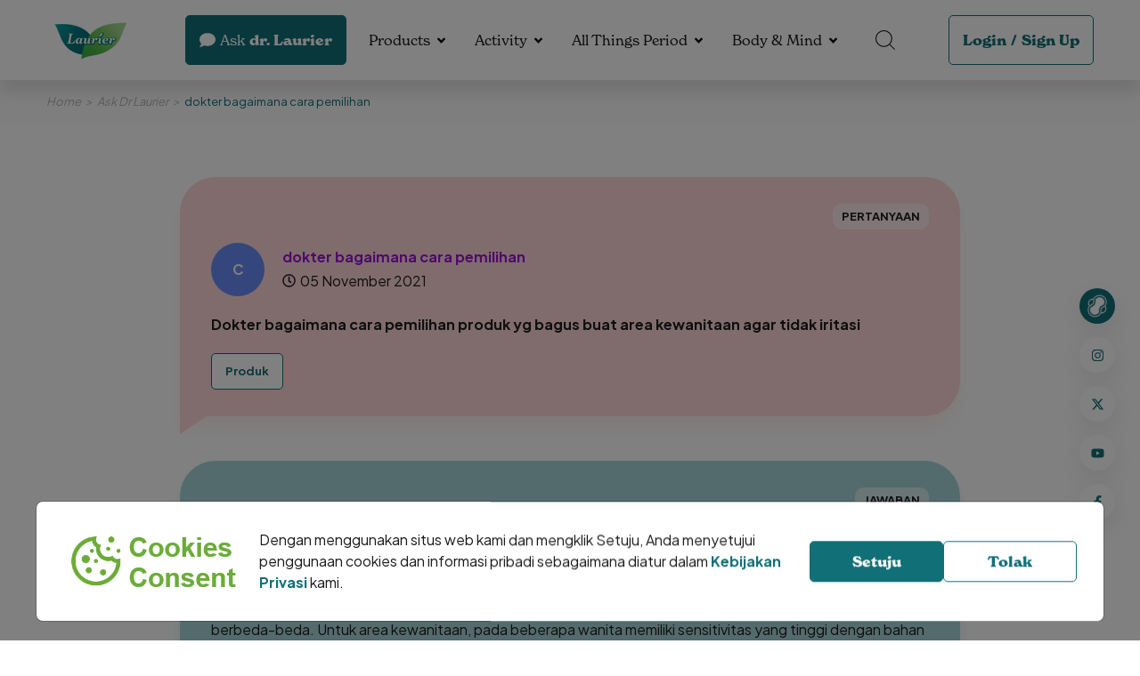

--- FILE ---
content_type: text/html; charset=UTF-8
request_url: https://menstruasi.com/ask-drlaurier/dokter-bagaimana-cara-pemilihan/
body_size: 11157
content:
<!DOCTYPE HTML>
<html>
    <head>

            

<!-- Google Tag Manager -->
<script type="8643468f862256d0decc4983-text/javascript">(function(w,d,s,l,i){w[l]=w[l]||[];w[l].push({'gtm.start':
new Date().getTime(),event:'gtm.js'});var f=d.getElementsByTagName(s)[0],
j=d.createElement(s),dl=l!='dataLayer'?'&l='+l:'';j.async=true;j.src=
'https://www.googletagmanager.com/gtm.js?id='+i+dl;f.parentNode.insertBefore(j,f);
})(window,document,'script','dataLayer','GTM-PZS4432');</script>
<!-- End Google Tag Manager -->

        
                    <title>Menstruasi.com by Laurier</title>

<meta http-equiv="X-UA-Compatible" content="IE=edge">
<meta name="viewport" content="width=device-width, initial-scale=1">
<meta name="description" content="Menstruasi.com by Laurier">
<meta name="keywords" content="Menstruasi.com by Laurier">
<link rel="icon" sizes="48x48" href="https://menstruasi.com/bundle/default/assets/images/Logo_Laurier_PNG-1_1.png">
<meta name="theme-color" content="#F2634A">

<link rel="canonical" href="https://menstruasi.com/ask-drlaurier/dokter-bagaimana-cara-pemilihan" />


<!-- OPEN GRAPH -->
<meta property="og:url" content="https://menstruasi.com/ask-drlaurier/dokter-bagaimana-cara-pemilihan">
<meta property="og:title" content="Menstruasi.com by Laurier">
<meta property="og:description" content="Menstruasi.com by Laurier">
<meta property="og:site_name" content="Menstruasi.com">



    
                
                    
            

<link rel="stylesheet" href="https://use.typekit.net/fvj5tci.css">
<link rel="preconnect" href="https://fonts.googleapis.com">
<link rel="preconnect" href="https://fonts.gstatic.com" crossorigin>
<link href="https://fonts.googleapis.com/css2?family=Bebas+Neue&family=Plus+Jakarta+Sans:wght@400;700&display=swap" rel="stylesheet"> 


<link href="https://fonts.googleapis.com/css2?family=Bebas+Neue&display=swap" rel="stylesheet">




<link rel="stylesheet" href="https://menstruasi.com/bundle/default/assets/css/vendor.min.css?cache=2510" />


<link rel="stylesheet" href="https://menstruasi.com/public/bootstrap/bootstrap.css?cache=2510">
<link rel="stylesheet" href="https://menstruasi.com/bundle/default/assets/css/tailwind.css?cache=2510" />
<link rel="stylesheet" href="https://menstruasi.com/bundle/default/assets/css/app.css?cache=2510" />

<link rel="stylesheet" href="https://menstruasi.com/bundle/default/assets/css/app_fix.css?cache=2510" />
            
    <style type="text/css">
    .circlex {
        background: #007bff;
        border-radius: 200px;
        color: white;
        height: 50px;
        font-weight: bold;
        width: 50px;
        display: table;
        margin: 5px auto;
    }

    .circlex p {
        vertical-align: middle;
        display: table-cell;
        text-align: center;
    }

    .item.item-ask .box-ask.answer .profile p>span{
        font-size: inherit !important;
        font-family: inherit !important;
    }
    </style>
    
            
               
        
        
    </head>
    <body class="page-2868 -dokter-bagaimana-cara-pemilihan page-template-ask-drlaurier">

                    
        
        <!-- Google Tag Manager (noscript) -->
<!-- Google Tag Manager (noscript) -->
<noscript><iframe src="https://www.googletagmanager.com/ns.html?id=GTM-PZS4432"
height="0" width="0" style="display:none;visibility:hidden"></iframe></noscript>
<!-- End Google Tag Manager (noscript) -->

        <!-- End Google Tag Manager (noscript) -->

            
         
        
        <div id="app">

            

<div class="la-menu la-fixed la-top-0 la-left-0 la-right-0 la-h-18">
    <div class="container la-flex la-items-center la-h-full">
        <div class="la-menu__burger" data-hamburger>
            <div class="la-cursor-pointer">
                <span></span>
                <span></span>
                <span></span>
            </div>
        </div>
        <a href="https://menstruasi.com/" class="la-menu__brand la-inline-block">
            <img src="https://menstruasi.com/bundle/default/assets/images/Logo_Laurier_PNG-1_1.png" alt='Laurier V Care Expert'>
        </a>
        <div class="la-flex la-items-center la-ml-auto">
            <div class="md:la-mr-3">
                <a href="https://menstruasi.com/ask-drlaurier/" class="button button-green">
                    <div class="icon la-mr-1">
                        <svg xmlns="http://www.w3.org/2000/svg" viewBox="0 0 512 512"><!-- Font Awesome Pro 5.15.4 by @fontawesome - https://fontawesome.com License - https://fontawesome.com/license (Commercial License) --><path d="M256 32C114.6 32 0 125.1 0 240c0 49.6 21.4 95 57 130.7C44.5 421.1 2.7 466 2.2 466.5c-2.2 2.3-2.8 5.7-1.5 8.7S4.8 480 8 480c66.3 0 116-31.8 140.6-51.4 32.7 12.3 69 19.4 107.4 19.4 141.4 0 256-93.1 256-208S397.4 32 256 32z"/></svg>
                    </div>
                    <div class="la-inline-block la-mr-1 la-font-normal">Ask</div> dr. Laurier
                </a>
            </div>
            <div class="la-menu__list la-flex la-items-center la-mx-2">

                                            
                
                
                
    <div class="dropdown">
        

        
                                                
            <a href="javascript:void(0)" class="dropdown-link" data-toggle="dropdown" aria-expanded="false">Products</a>

            <div class="dropdown-menu">
                <div class="container la-max-w-[920px]">
                    <div class="row">
                                                <div class="image">
                            <img 
                                src="https://menstruasi.com/cdn-cgi/image/width=220,height=225,quality=95/https://menstruasi.com/media/image/originals/post/2022/06/30/mask_group_14.png" 
                                alt='Products'>
                        </div>
                                                <div class="list">
                            <div class="row row-cols-1">
                                                            
        
    
        <div>
            <a href="/products">Catalogue</a>
                    </div>

    
                                                        </div>
                        </div>
                    </div>
                </div>
            </div>

            </div>

                                            
                
                
                
    <div class="dropdown">
        

        
                                                
            <a href="javascript:void(0)" class="dropdown-link" data-toggle="dropdown" aria-expanded="false">Activity</a>

            <div class="dropdown-menu">
                <div class="container la-max-w-[920px]">
                    <div class="row">
                                                <div class="image">
                            <img 
                                src="https://menstruasi.com/cdn-cgi/image/width=220,height=225,quality=95/https://menstruasi.com/media/image/originals/post/2023/03/10/activity-v2-1.png" 
                                alt='Activity'>
                        </div>
                                                <div class="list">
                            <div class="row row-cols-1">
                                                            
        
    
        <div>
            <a href="/activity">All Activity</a>
                    </div>

    
                                                            
        
    
        <div>
            <a href="/laurier-relax-night-activation">Relax Pass</a>
                    </div>

    
                                                            
        
    
        <div>
            <a href="/laurier-relax-night-surat-izin-menstruasi-challenge">Find Surat Izin Menstruasi Challenge</a>
                    </div>

    
                                                            
        
    
        <div>
            <a href="/activity/waktunyarelax-period-core-photo-challenge-laurier-x-yogya">#WaktunyaRelax Period Core Photo Challenge Laurier x Yogya</a>
                    </div>

    
                                                            
        
    
        <div>
            <a href="/activity/matcha-bowl-painting-workshop">Matcha Bowl Painting Workshop</a>
                    </div>

    
                                                        </div>
                        </div>
                    </div>
                </div>
            </div>

            </div>

                                            
                
                
                
    <div class="dropdown">
        

        
                                                
            <a href="javascript:void(0)" class="dropdown-link" data-toggle="dropdown" aria-expanded="false">All Things Period</a>

            <div class="dropdown-menu">
                <div class="container la-max-w-[920px]">
                    <div class="row">
                                                <div class="image">
                            <img 
                                src="https://menstruasi.com/cdn-cgi/image/width=220,height=225,quality=95/https://menstruasi.com/media/image/originals/post/2022/06/30/menu_period.png" 
                                alt='All Things Period'>
                        </div>
                                                <div class="list">
                            <div class="row row-cols-1">
                                                            
        
    
        <div>
            <a href="/period-facts">Period Facts</a>
                    </div>

    
                                                            
        
    
        <div>
            <a href="/first-timer">First Timer</a>
                    </div>

    
                                                            
        
    
        <div>
            <a href="/adulthood">Adulthood</a>
                    </div>

    
                                                            
        
    
        <div>
            <a href="/motherhood">Motherhood</a>
                    </div>

    
                                                        </div>
                        </div>
                    </div>
                </div>
            </div>

            </div>

                                            
                
                
                
    <div class="dropdown">
        

        
                                                
            <a href="javascript:void(0)" class="dropdown-link" data-toggle="dropdown" aria-expanded="false">Body &amp; Mind</a>

            <div class="dropdown-menu">
                <div class="container la-max-w-[920px]">
                    <div class="row">
                                                <div class="image">
                            <img 
                                src="https://menstruasi.com/cdn-cgi/image/width=220,height=225,quality=95/https://menstruasi.com/media/image/originals/post/2022/06/30/menu_period.png" 
                                alt='Body &amp; Mind'>
                        </div>
                                                <div class="list">
                            <div class="row row-cols-1">
                                                            
        
    
        <div>
            <a href="/healthy-body">Healthy Body</a>
                    </div>

    
                                                            
        
    
        <div>
            <a href="/healthy-mind">Healthy Mind</a>
                    </div>

    
                                                        </div>
                        </div>
                    </div>
                </div>
            </div>

            </div>

                
            </div>
            <div class="la-menu__search la-mr-9">
                <div class="dropdown">
                    <a href="javascript:void(0)" class="dropdown-link" data-toggle="dropdown" aria-expanded="false">
                        <svg xmlns="http://www.w3.org/2000/svg" width="21.774" height="21.774" viewBox="0 0 21.774 21.774">
                            <g id="search" transform="translate(0.5 0.5)">
                              <path id="Path_1012" data-name="Path 1012" d="M19.879,11.064A8.814,8.814,0,1,1,11.064,2.25a8.814,8.814,0,0,1,8.814,8.814Z" transform="translate(-2.25 -2.25)" fill="none" stroke="#000" stroke-linecap="round" stroke-linejoin="round" stroke-width="1"/>
                              <path id="Path_1013" data-name="Path 1013" d="M25.875,25.875l5.142,5.142" transform="translate(-10.45 -10.45)" fill="none" stroke="#000" stroke-linecap="round" stroke-linejoin="round" stroke-width="1"/>
                            </g>
                        </svg>                        
                    </a>
                    <div class="dropdown-menu">
                        <form action="https://menstruasi.com/search/" method="GET">
                            <div class="la-search__input la-rounded-rg la-shadow-sm la-overflow-hidden">
                                <input class="field field--ghost" type="text" name="search_text" id="ask_question" placeholder="Cari artikel disini...">
                                <button type="submit" name="" id="" class="button button-white la-shadow-sm">
                                    <div class="icon">
                                        <svg xmlns="http://www.w3.org/2000/svg" viewBox="0 0 512 512"><!-- Font Awesome Pro 5.15.4 by @fontawesome - https://fontawesome.com License - https://fontawesome.com/license (Commercial License) --><path d="M505 442.7L405.3 343c-4.5-4.5-10.6-7-17-7H372c27.6-35.3 44-79.7 44-128C416 93.1 322.9 0 208 0S0 93.1 0 208s93.1 208 208 208c48.3 0 92.7-16.4 128-44v16.3c0 6.4 2.5 12.5 7 17l99.7 99.7c9.4 9.4 24.6 9.4 33.9 0l28.3-28.3c9.4-9.4 9.4-24.6.1-34zM208 336c-70.7 0-128-57.2-128-128 0-70.7 57.2-128 128-128 70.7 0 128 57.2 128 128 0 70.7-57.2 128-128 128z"/></svg>
                                    </div>
                                </button>
                            </div>
                        </form>
                    </div>
                </div>
            </div>
            
            <div class="la-menu__login">
                <div class="button button-outline-green">
                                        <a href="https://menstruasi.com/login/">Login</a>
                    <span>/</span>
                    <a href="https://menstruasi.com/sign-up/">Sign Up</a>
                                    </div>
            </div>
                    </div>
    </div>
</div>
            
    <div class="main la-mt-18 page-ask-dr-laurier-detail entry-ask-dr-laurier-detail">

        <div class="la-breadcrumb la-bg-grayLight la-italic la-text-sm">
            <div class="container">
                <div class="la-breadcrumb__dialog la-py-4">
                    <div class="list la-text-gray la-flex la-items-center">
                        <div>
                            <a href="https://menstruasi.com/">Home</a>
                        </div>
                        <div>
                            <a href="https://menstruasi.com/ask-drlaurier/">Ask Dr Laurier</a>
                        </div>
                        <div>
                            <p>dokter bagaimana cara pemilihan</p>
                        </div>
                    </div>
                </div>
            </div>
        </div>

        <div class="la-section la-section--ask__detail la-py-12">
            <div class="container">
                <div class="content">
                    <div class="body">
                        <div class="item item-ask">
                            <div class="box-ask question">
                                <div class="content">
                                    <div class="tag">
                                        <span>PERTANYAAN</span>
                                    </div>
                                    <div class="profile">
                                        <div class="profile-media">
                                            <div class="image la-overflow-hidden">
                                                                                                <span>
                                                    C
                                                </span>
                                            </div>
                                            <div class="content la-flex-1">
                                                <h6 class="la-font-body">dokter bagaimana cara pemilihan</h6>
                                                <div class="date la-flex la-items-center">
                                                    <div class="icon la-mr-1">
                                                        <svg xmlns="http://www.w3.org/2000/svg" viewBox="0 0 512 512"><!-- Font Awesome Pro 5.15.4 by @fontawesome - https://fontawesome.com License - https://fontawesome.com/license (Commercial License) --><path d="M256 8C119 8 8 119 8 256s111 248 248 248 248-111 248-248S393 8 256 8zm0 448c-110.5 0-200-89.5-200-200S145.5 56 256 56s200 89.5 200 200-89.5 200-200 200zm61.8-104.4l-84.9-61.7c-3.1-2.3-4.9-5.9-4.9-9.7V116c0-6.6 5.4-12 12-12h32c6.6 0 12 5.4 12 12v141.7l66.8 48.6c5.4 3.9 6.5 11.4 2.6 16.8L334.6 349c-3.9 5.3-11.4 6.5-16.8 2.6z"></path></svg>
                                                    </div>
                                                    05 November 2021
                                                </div>
                                            </div>
                                        </div>
                                                                                <p>Dokter bagaimana cara pemilihan produk yg bagus buat area kewanitaan agar tidak iritasi</p>
                                        <a href="https://menstruasi.com/ask-dr-laurier-category/produk" class="button button-sm button-white">Produk</a>
                                    </div>
                                </div>
                                <span class="triangle"></span>
                            </div>

                            <!-- BOX COMPONENT -->
                            <div class="box-ask answer">
                                <div class="content">
                                    <div class="tag">
                                        <span>Jawaban</span>
                                    </div>
                                    <div class="profile">
                                        <div class="profile-media">
                                            <div class="image la-overflow-hidden">
                                                <img src="https://menstruasi.com/bundle/default/assets/images/AvatarDrlaurier.png" alt="logo image">
                                            </div>
                                            <div class="content la-flex-1">
                                                <h6 class="la-font-body">dr. Laurier</h6>
                                                <div class="date la-flex la-items-center">
                                                    <div class="icon la-mr-1">
                                                        <svg xmlns="http://www.w3.org/2000/svg" viewBox="0 0 512 512"><!-- Font Awesome Pro 5.15.4 by @fontawesome - https://fontawesome.com License - https://fontawesome.com/license (Commercial License) --><path d="M256 8C119 8 8 119 8 256s111 248 248 248 248-111 248-248S393 8 256 8zm0 448c-110.5 0-200-89.5-200-200S145.5 56 256 56s200 89.5 200 200-89.5 200-200 200zm61.8-104.4l-84.9-61.7c-3.1-2.3-4.9-5.9-4.9-9.7V116c0-6.6 5.4-12 12-12h32c6.6 0 12 5.4 12 12v141.7l66.8 48.6c5.4 3.9 6.5 11.4 2.6 16.8L334.6 349c-3.9 5.3-11.4 6.5-16.8 2.6z"></path></svg>
                                                    </div>
                                                    10 November 2021
                                                </div>
                                            </div>
                                        </div>

                                        <p>Hai, Cahaya! Terima kasih ya sudah mau dan antusias bertanya dengan dr. Laurier. 

Umumnya, sensitivitas orang berbeda-beda. Untuk area kewanitaan, pada beberapa wanita memiliki sensitivitas yang tinggi dengan bahan pembalut tertentu sehingga menyebabkan iritasi di daerah selangkangan. Bahan pembalut yang dapat membuat iritasi adalah zat pemutih atau klorin dan bahan kimia berbahaya lainnya. 

Sebelum kamu memilih produk pembalut, sebaiknya disesuaikan kembali dengan kebutuhan kamu. Kamu bisa menggunakan produk dari Laurier yang aman dari zat berbahaya. Untuk menghindari iritasi, kamu bisa menggunakan Laurier Healthy Skin. Pembalut ini memiliki inovasi 3D pori bergelombang untuk menyerap cairan seketika dan meningkatkan 80% sirkulasi udara sehingga pembalut tetap kering dan bebas lembab. Pembalut ini juga bisa mencegah iritasi di daerah kewanitaan kamu. 

Produk ini bisa kamu beli di marketplace kesayangan kamu atau di minimarket terdekat. Selamat mencoba. 

Semoga bermanfaat. Apabila ada pertanyaan yang ingin ditanyakan lagi seputar menstruasi dan kesehatan alat reproduksi lainnya, jangan sungkan untuk bertanya dr. Laurier ya. Kamu juga dapat melihat informasi seputar menstruasi dan kewanitaan lainnya di menstruasi.com 

Salam, 
dr. Laurier</p>

                                    </div>
                                </div>
                                <span class="triangle"></span>
                            </div>
                        </div>
                        <div class="shareit la-flex la-items-center">
                            <div>
                                <p class="la-mb-0 la-font-title">Share now :</p>
                            </div>
                            <div>
                                <a href="javascript:void(0)" rel="noreferrer" class="la-flex la-items-center la-justify-center la-rounded-full" data-sharer="facebook" data-hashtag="laurier,menstruasi" data-url="https://menstruasi.com/ask-drlaurier/dokter-bagaimana-cara-pemilihan" data-title="dokter bagaimana cara pemilihan">
                                    <svg xmlns="http://www.w3.org/2000/svg" viewBox="0 0 320 512"><!-- Font Awesome Pro 5.15.4 by @fontawesome - https://fontawesome.com License - https://fontawesome.com/license (Commercial License) --><path d="M279.14 288l14.22-92.66h-88.91v-60.13c0-25.35 12.42-50.06 52.24-50.06h40.42V6.26S260.43 0 225.36 0c-73.22 0-121.08 44.38-121.08 124.72v70.62H22.89V288h81.39v224h100.17V288z"/></svg>
                                </a>
                            </div>
                            <div>
                                <a href="javascript:void(0)" rel="noreferrer" class="la-flex la-items-center la-justify-center la-rounded-full" data-sharer="twitter" data-title="dokter bagaimana cara pemilihan" data-hashtags="laurier,menstruasi" data-url="https://menstruasi.com/ask-drlaurier/dokter-bagaimana-cara-pemilihan">
                                    <svg xmlns="http://www.w3.org/2000/svg" viewBox="0 0 512 512"><!-- Font Awesome Pro 5.15.4 by @fontawesome - https://fontawesome.com License - https://fontawesome.com/license (Commercial License) --><path d="M459.37 151.716c.325 4.548.325 9.097.325 13.645 0 138.72-105.583 298.558-298.558 298.558-59.452 0-114.68-17.219-161.137-47.106 8.447.974 16.568 1.299 25.34 1.299 49.055 0 94.213-16.568 130.274-44.832-46.132-.975-84.792-31.188-98.112-72.772 6.498.974 12.995 1.624 19.818 1.624 9.421 0 18.843-1.3 27.614-3.573-48.081-9.747-84.143-51.98-84.143-102.985v-1.299c13.969 7.797 30.214 12.67 47.431 13.319-28.264-18.843-46.781-51.005-46.781-87.391 0-19.492 5.197-37.36 14.294-52.954 51.655 63.675 129.3 105.258 216.365 109.807-1.624-7.797-2.599-15.918-2.599-24.04 0-57.828 46.782-104.934 104.934-104.934 30.213 0 57.502 12.67 76.67 33.137 23.715-4.548 46.456-13.32 66.599-25.34-7.798 24.366-24.366 44.833-46.132 57.827 21.117-2.273 41.584-8.122 60.426-16.243-14.292 20.791-32.161 39.308-52.628 54.253z"/></svg>
                                </a>
                            </div>
                            <div>
                                <a href="javascript:void(0)" rel="noreferrer" class="la-flex la-items-center la-justify-center la-rounded-full" data-sharer="email" data-title="dokter bagaimana cara pemilihan" data-url="https://menstruasi.com/ask-drlaurier/dokter-bagaimana-cara-pemilihan" data-subject="Laurier Menstruasi - dokter bagaimana cara pemilihan" data-to="">
                                    <svg xmlns="http://www.w3.org/2000/svg" viewBox="0 0 512 512"><!-- Font Awesome Pro 5.15.4 by @fontawesome - https://fontawesome.com License - https://fontawesome.com/license (Commercial License) --><path d="M502.3 190.8c3.9-3.1 9.7-.2 9.7 4.7V400c0 26.5-21.5 48-48 48H48c-26.5 0-48-21.5-48-48V195.6c0-5 5.7-7.8 9.7-4.7 22.4 17.4 52.1 39.5 154.1 113.6 21.1 15.4 56.7 47.8 92.2 47.6 35.7.3 72-32.8 92.3-47.6 102-74.1 131.6-96.3 154-113.7zM256 320c23.2.4 56.6-29.2 73.4-41.4 132.7-96.3 142.8-104.7 173.4-128.7 5.8-4.5 9.2-11.5 9.2-18.9v-19c0-26.5-21.5-48-48-48H48C21.5 64 0 85.5 0 112v19c0 7.4 3.4 14.3 9.2 18.9 30.6 23.9 40.7 32.4 173.4 128.7 16.8 12.2 50.2 41.8 73.4 41.4z"/></svg>
                                </a>
                            </div>
                            <div>
                                <a href="javascript:void(0)" target="_blank" rel="noreferrer" class="la-flex la-items-center la-justify-center la-rounded-full" data-sharer="whatsapp" data-title="dokter bagaimana cara pemilihan" data-url="https://menstruasi.com/ask-drlaurier/dokter-bagaimana-cara-pemilihan">
                                    <svg xmlns="http://www.w3.org/2000/svg" viewBox="0 0 448 512"><!-- Font Awesome Pro 5.15.4 by @fontawesome - https://fontawesome.com License - https://fontawesome.com/license (Commercial License) --><path d="M380.9 97.1C339 55.1 283.2 32 223.9 32c-122.4 0-222 99.6-222 222 0 39.1 10.2 77.3 29.6 111L0 480l117.7-30.9c32.4 17.7 68.9 27 106.1 27h.1c122.3 0 224.1-99.6 224.1-222 0-59.3-25.2-115-67.1-157zm-157 341.6c-33.2 0-65.7-8.9-94-25.7l-6.7-4-69.8 18.3L72 359.2l-4.4-7c-18.5-29.4-28.2-63.3-28.2-98.2 0-101.7 82.8-184.5 184.6-184.5 49.3 0 95.6 19.2 130.4 54.1 34.8 34.9 56.2 81.2 56.1 130.5 0 101.8-84.9 184.6-186.6 184.6zm101.2-138.2c-5.5-2.8-32.8-16.2-37.9-18-5.1-1.9-8.8-2.8-12.5 2.8-3.7 5.6-14.3 18-17.6 21.8-3.2 3.7-6.5 4.2-12 1.4-32.6-16.3-54-29.1-75.5-66-5.7-9.8 5.7-9.1 16.3-30.3 1.8-3.7.9-6.9-.5-9.7-1.4-2.8-12.5-30.1-17.1-41.2-4.5-10.8-9.1-9.3-12.5-9.5-3.2-.2-6.9-.2-10.6-.2-3.7 0-9.7 1.4-14.8 6.9-5.1 5.6-19.4 19-19.4 46.3 0 27.3 19.9 53.7 22.6 57.4 2.8 3.7 39.1 59.7 94.8 83.8 35.2 15.2 49 16.5 66.6 13.9 10.7-1.6 32.8-13.4 37.4-26.4 4.6-13 4.6-24.1 3.2-26.4-1.3-2.5-5-3.9-10.5-6.6z"/></svg>
                                </a>
                            </div>
                            <div style="position:relative;">
                                <a href="javascript:void(0)" rel="noreferrer" class="la-flex la-items-center la-justify-center la-rounded-full" id="copy_to_clipboard">
                                    <svg xmlns="http://www.w3.org/2000/svg" viewBox="0 0 512 512"><!-- Font Awesome Pro 5.15.4 by @fontawesome - https://fontawesome.com License - https://fontawesome.com/license (Commercial License) --><path d="M326.612 185.391c59.747 59.809 58.927 155.698.36 214.59-.11.12-.24.25-.36.37l-67.2 67.2c-59.27 59.27-155.699 59.262-214.96 0-59.27-59.26-59.27-155.7 0-214.96l37.106-37.106c9.84-9.84 26.786-3.3 27.294 10.606.648 17.722 3.826 35.527 9.69 52.721 1.986 5.822.567 12.262-3.783 16.612l-13.087 13.087c-28.026 28.026-28.905 73.66-1.155 101.96 28.024 28.579 74.086 28.749 102.325.51l67.2-67.19c28.191-28.191 28.073-73.757 0-101.83-3.701-3.694-7.429-6.564-10.341-8.569a16.037 16.037 0 0 1-6.947-12.606c-.396-10.567 3.348-21.456 11.698-29.806l21.054-21.055c5.521-5.521 14.182-6.199 20.584-1.731a152.482 152.482 0 0 1 20.522 17.197zM467.547 44.449c-59.261-59.262-155.69-59.27-214.96 0l-67.2 67.2c-.12.12-.25.25-.36.37-58.566 58.892-59.387 154.781.36 214.59a152.454 152.454 0 0 0 20.521 17.196c6.402 4.468 15.064 3.789 20.584-1.731l21.054-21.055c8.35-8.35 12.094-19.239 11.698-29.806a16.037 16.037 0 0 0-6.947-12.606c-2.912-2.005-6.64-4.875-10.341-8.569-28.073-28.073-28.191-73.639 0-101.83l67.2-67.19c28.239-28.239 74.3-28.069 102.325.51 27.75 28.3 26.872 73.934-1.155 101.96l-13.087 13.087c-4.35 4.35-5.769 10.79-3.783 16.612 5.864 17.194 9.042 34.999 9.69 52.721.509 13.906 17.454 20.446 27.294 10.606l37.106-37.106c59.271-59.259 59.271-155.699.001-214.959z"/></svg>
                                </a>
                            </div>
                        </div>
                    </div>
                </div>
            </div>
        </div>

        <div class="la-section la-section--ask__detailPopular la-py-12">
            <div class="container">
                <div class="content">
                    <div class="title la-mb-8 la-text-center">
                        <h3 class="la-font-normal">Pertanyaan terkait lainnya</h3>
                    </div>
                    <div class="body">
                        <div class="item item-ask">
                            <div class="la-grid la-grid-cols-2 sm:la-grid-cols-1 md:la-grid-cols-1 la-gap-6">

                            
                                                                
                                <div class="media-ask la-flex">
                                    <div class="image la-overflow-hidden">
                                                                                <span>
                                            N
                                        </span>
                                    </div>
                                    <div class="content">
                                        <h6>Seputaran tentang pembalut</h6>
                                        
                                                                                    <p>Berapa lama waktu penggunaan pembalut</p>
                                        
                                        <div class="tag la-flex">
                                            <span>
                                                <a href="https://menstruasi.com/ask-dr-laurier-category/produk">Produk</a>
                                            </span>
                                            <span>
                                                <div class="icon la-mr-1">
                                                    <svg xmlns="http://www.w3.org/2000/svg" viewBox="0 0 512 512"><!-- Font Awesome Pro 5.15.4 by @fontawesome - https://fontawesome.com License - https://fontawesome.com/license (Commercial License) --><path d="M256 8C119 8 8 119 8 256s111 248 248 248 248-111 248-248S393 8 256 8zm0 448c-110.5 0-200-89.5-200-200S145.5 56 256 56s200 89.5 200 200-89.5 200-200 200zm61.8-104.4l-84.9-61.7c-3.1-2.3-4.9-5.9-4.9-9.7V116c0-6.6 5.4-12 12-12h32c6.6 0 12 5.4 12 12v141.7l66.8 48.6c5.4 3.9 6.5 11.4 2.6 16.8L334.6 349c-3.9 5.3-11.4 6.5-16.8 2.6z"/></svg>
                                                </div>
                                                13 January 2026
                                            </span>
                                        </div>
                                        <a href="https://menstruasi.com/ask-drlaurier/berapa-lama-waktu-gunakan-pembalut" class="router">
                                            Lihat Jawaban
                                            <span class="icon la-ml-1">
                                                <svg xmlns="http://www.w3.org/2000/svg" viewBox="0 0 320 512"><!-- Font Awesome Pro 5.15.4 by @fontawesome - https://fontawesome.com License - https://fontawesome.com/license (Commercial License) --><path d="M285.476 272.971L91.132 467.314c-9.373 9.373-24.569 9.373-33.941 0l-22.667-22.667c-9.357-9.357-9.375-24.522-.04-33.901L188.505 256 34.484 101.255c-9.335-9.379-9.317-24.544.04-33.901l22.667-22.667c9.373-9.373 24.569-9.373 33.941 0L285.475 239.03c9.373 9.372 9.373 24.568.001 33.941z"/></svg>
                                            </span>
                                        </a>
                                    </div>
                                </div>

                            
                                                                
                                <div class="media-ask la-flex">
                                    <div class="image la-overflow-hidden">
                                                                                <span>
                                            R
                                        </span>
                                    </div>
                                    <div class="content">
                                        <h6>Laurier celana menstruasi </h6>
                                        
                                                                                    <p>apakah Laurier celana menstruasi mengandung gel??</p>
                                        
                                        <div class="tag la-flex">
                                            <span>
                                                <a href="https://menstruasi.com/ask-dr-laurier-category/produk">Produk</a>
                                            </span>
                                            <span>
                                                <div class="icon la-mr-1">
                                                    <svg xmlns="http://www.w3.org/2000/svg" viewBox="0 0 512 512"><!-- Font Awesome Pro 5.15.4 by @fontawesome - https://fontawesome.com License - https://fontawesome.com/license (Commercial License) --><path d="M256 8C119 8 8 119 8 256s111 248 248 248 248-111 248-248S393 8 256 8zm0 448c-110.5 0-200-89.5-200-200S145.5 56 256 56s200 89.5 200 200-89.5 200-200 200zm61.8-104.4l-84.9-61.7c-3.1-2.3-4.9-5.9-4.9-9.7V116c0-6.6 5.4-12 12-12h32c6.6 0 12 5.4 12 12v141.7l66.8 48.6c5.4 3.9 6.5 11.4 2.6 16.8L334.6 349c-3.9 5.3-11.4 6.5-16.8 2.6z"/></svg>
                                                </div>
                                                24 December 2025
                                            </span>
                                        </div>
                                        <a href="https://menstruasi.com/ask-drlaurier/produk-laurier-celana-menstruasi-terkandung-gel" class="router">
                                            Lihat Jawaban
                                            <span class="icon la-ml-1">
                                                <svg xmlns="http://www.w3.org/2000/svg" viewBox="0 0 320 512"><!-- Font Awesome Pro 5.15.4 by @fontawesome - https://fontawesome.com License - https://fontawesome.com/license (Commercial License) --><path d="M285.476 272.971L91.132 467.314c-9.373 9.373-24.569 9.373-33.941 0l-22.667-22.667c-9.357-9.357-9.375-24.522-.04-33.901L188.505 256 34.484 101.255c-9.335-9.379-9.317-24.544.04-33.901l22.667-22.667c9.373-9.373 24.569-9.373 33.941 0L285.475 239.03c9.373 9.372 9.373 24.568.001 33.941z"/></svg>
                                            </span>
                                        </a>
                                    </div>
                                </div>

                            
                                                                
                                <div class="media-ask la-flex">
                                    <div class="image la-overflow-hidden">
                                                                                <span>
                                            R
                                        </span>
                                    </div>
                                    <div class="content">
                                        <h6>Produk yang mengandung gel</h6>
                                        
                                                                                    <p>Apakah produk laurier daun sirih mengandung gel?</p>
                                        
                                        <div class="tag la-flex">
                                            <span>
                                                <a href="https://menstruasi.com/ask-dr-laurier-category/produk">Produk</a>
                                            </span>
                                            <span>
                                                <div class="icon la-mr-1">
                                                    <svg xmlns="http://www.w3.org/2000/svg" viewBox="0 0 512 512"><!-- Font Awesome Pro 5.15.4 by @fontawesome - https://fontawesome.com License - https://fontawesome.com/license (Commercial License) --><path d="M256 8C119 8 8 119 8 256s111 248 248 248 248-111 248-248S393 8 256 8zm0 448c-110.5 0-200-89.5-200-200S145.5 56 256 56s200 89.5 200 200-89.5 200-200 200zm61.8-104.4l-84.9-61.7c-3.1-2.3-4.9-5.9-4.9-9.7V116c0-6.6 5.4-12 12-12h32c6.6 0 12 5.4 12 12v141.7l66.8 48.6c5.4 3.9 6.5 11.4 2.6 16.8L334.6 349c-3.9 5.3-11.4 6.5-16.8 2.6z"/></svg>
                                                </div>
                                                07 December 2025
                                            </span>
                                        </div>
                                        <a href="https://menstruasi.com/ask-drlaurier/produk-daun-sirih-laurier" class="router">
                                            Lihat Jawaban
                                            <span class="icon la-ml-1">
                                                <svg xmlns="http://www.w3.org/2000/svg" viewBox="0 0 320 512"><!-- Font Awesome Pro 5.15.4 by @fontawesome - https://fontawesome.com License - https://fontawesome.com/license (Commercial License) --><path d="M285.476 272.971L91.132 467.314c-9.373 9.373-24.569 9.373-33.941 0l-22.667-22.667c-9.357-9.357-9.375-24.522-.04-33.901L188.505 256 34.484 101.255c-9.335-9.379-9.317-24.544.04-33.901l22.667-22.667c9.373-9.373 24.569-9.373 33.941 0L285.475 239.03c9.373 9.372 9.373 24.568.001 33.941z"/></svg>
                                            </span>
                                        </a>
                                    </div>
                                </div>

                            
                                                                
                                <div class="media-ask la-flex">
                                    <div class="image la-overflow-hidden">
                                                                                <span>
                                            N
                                        </span>
                                    </div>
                                    <div class="content">
                                        <h6>cara pakai</h6>
                                        
                                                                                    <p>cara pakai celana menstruasi laurier bagaimana ya kak? langsung pakai saja atau di pasang atau bagaimana</p>
                                        
                                        <div class="tag la-flex">
                                            <span>
                                                <a href="https://menstruasi.com/ask-dr-laurier-category/produk">Produk</a>
                                            </span>
                                            <span>
                                                <div class="icon la-mr-1">
                                                    <svg xmlns="http://www.w3.org/2000/svg" viewBox="0 0 512 512"><!-- Font Awesome Pro 5.15.4 by @fontawesome - https://fontawesome.com License - https://fontawesome.com/license (Commercial License) --><path d="M256 8C119 8 8 119 8 256s111 248 248 248 248-111 248-248S393 8 256 8zm0 448c-110.5 0-200-89.5-200-200S145.5 56 256 56s200 89.5 200 200-89.5 200-200 200zm61.8-104.4l-84.9-61.7c-3.1-2.3-4.9-5.9-4.9-9.7V116c0-6.6 5.4-12 12-12h32c6.6 0 12 5.4 12 12v141.7l66.8 48.6c5.4 3.9 6.5 11.4 2.6 16.8L334.6 349c-3.9 5.3-11.4 6.5-16.8 2.6z"/></svg>
                                                </div>
                                                19 October 2025
                                            </span>
                                        </div>
                                        <a href="https://menstruasi.com/ask-drlaurier/cara-pakai-laurier-celana-menstruasi" class="router">
                                            Lihat Jawaban
                                            <span class="icon la-ml-1">
                                                <svg xmlns="http://www.w3.org/2000/svg" viewBox="0 0 320 512"><!-- Font Awesome Pro 5.15.4 by @fontawesome - https://fontawesome.com License - https://fontawesome.com/license (Commercial License) --><path d="M285.476 272.971L91.132 467.314c-9.373 9.373-24.569 9.373-33.941 0l-22.667-22.667c-9.357-9.357-9.375-24.522-.04-33.901L188.505 256 34.484 101.255c-9.335-9.379-9.317-24.544.04-33.901l22.667-22.667c9.373-9.373 24.569-9.373 33.941 0L285.475 239.03c9.373 9.372 9.373 24.568.001 33.941z"/></svg>
                                            </span>
                                        </a>
                                    </div>
                                </div>

                                                            
                            </div>
                        </div>
                        <div class="readmore la-mt-8 text-center">
                            <a href="https://menstruasi.com/ask-drlaurier/" class="button button-green">
                                Kembali ke Halaman Sebelumnya
                            </a>
                        </div>
                    </div>
                </div>
            </div>
        </div>





        


    </div>




    

                                        
            


<div class="la-footer la-bg-green la-text-white">
    <div class="container">
        <div class="la-footer__find la-py-8">
            <div class="title la-text-center la-mb-7">
                <h2 class="la-mb-3">Find Us on :</h2>
                <p>Beli produk Laurier di e-commerce favoritmu!</p>
            </div>
            <div>
                <div class="link la-flex la-items-center la-justify-center -la-m-2">
                    <div class="la-p-2">
                        <a href="https://shopee.co.id/shop/36092728/search?shopCollection=6807822" target="_blank">
                        <img 
                            src="https://menstruasi.com/bundle/default/assets/images/Group-118.png" 
                            alt='logo image'
                        >
                        </a>
                    </div>
                    <div class="la-p-2">
                        <a href="https://www.tokopedia.com/kao/etalase/laurier" target="_blank">
                        <img 
                            src="https://menstruasi.com/bundle/default/assets/images/Group-117.png" 
                            alt='logo image'
                        >
                        </a>
                    </div>
                                        <div class="la-p-2">
                        <a href="https://www.blibli.com/merchant/kao-kke-official-store/KAK-25212?brand=Laurier&promoTab=false" target="_blank">
                        <img 
                            src="https://menstruasi.com/bundle/default/assets/images/Group-119-2.png" 
                            alt='logo image'
                        >
                        </a>
                    </div>
                    <div class="la-p-2">
                        <a href="https://www.lazada.co.id/shop/kao-store/custom-1646705448540.htm?wh_weex=true" target="_blank">
                        <img 
                            src="https://menstruasi.com/bundle/default/assets/images/Group-120.png" 
                            alt='logo image'
                        >
                        </a>
                    </div>
                </div>
            </div>
        </div>
        <div class="la-footer__copy">
            <div class="left">
                <p class="la-pr-5">Provided by :</p>
                <img src="https://menstruasi.com/bundle/default/assets/images/Logo_Laurier_PNG-1_1.png" alt='Laurier V Care Expert' >
            </div>
            <div class="right">
                <p class="la-pb-3 lg:la-pb-0 lg:la-pr-4">&copy; PT KAO Indonesia. All Right Reserved.</p>
                <div class="link">
                    <a href="https://menstruasi.com/legal/" class="la-block">Legal</a>
                    <a href="https://menstruasi.com/privacy-policy/" class="la-block">Privacy Policy</a>
                </div>
            </div>
        </div>
    </div>
</div>



<div class="la-hamburger la-bg-white la-fixed la-left-0 la-right-0 la-transition la-ease-in-out la-overflow-x-hidden la-z-40 lg:hidden">
    <div class="container">
        <!-- CONTENT COMPONENT -->
        <div class="la-hamburger__dialog la-py-6">
            <div class="button button-outline-green">
                            <a href="https://menstruasi.com/login/" class="">Login</a>&nbsp;/&nbsp;<a href="https://menstruasi.com/sign-up/" class="">Sign up</a>
                        </div>

            <div class="search">
                <form action="https://menstruasi.com/search/" method="GET">
                    <div class="search__input la-rounded-rg la-shadow-sm la-overflow-hidden">
                        <input class="field field--ghost" type="text" name="search_text" id="ask_question" placeholder="Cari artikel disini...">
                        <button type="submit" name="" id="" class="button button-white la-shadow-sm">
                            <div class="icon">
                                <svg xmlns="http://www.w3.org/2000/svg" viewBox="0 0 512 512"><!-- Font Awesome Pro 5.15.4 by @fontawesome - https://fontawesome.com License - https://fontawesome.com/license (Commercial License) --><path d="M505 442.7L405.3 343c-4.5-4.5-10.6-7-17-7H372c27.6-35.3 44-79.7 44-128C416 93.1 322.9 0 208 0S0 93.1 0 208s93.1 208 208 208c48.3 0 92.7-16.4 128-44v16.3c0 6.4 2.5 12.5 7 17l99.7 99.7c9.4 9.4 24.6 9.4 33.9 0l28.3-28.3c9.4-9.4 9.4-24.6.1-34zM208 336c-70.7 0-128-57.2-128-128 0-70.7 57.2-128 128-128 70.7 0 128 57.2 128 128 0 70.7-57.2 128-128 128z"/></svg>
                            </div>
                        </button>
                    </div>
                </form>
            </div>

            <div class="list" data-widget="tree">

                                            
                
                
                
    <div class="tree-view">

        
                                                
            <a href="javascript:void(0)" class="la-flex la-items-center">Products</a>

            <div class="tree-view__menu">

                            
            
    
        <div>
            <a href="/products">Catalogue</a>
                    </div>

    
                        </div>

            </div>

                                            
                
                
                
    <div class="tree-view">

        
                                                
            <a href="javascript:void(0)" class="la-flex la-items-center">Activity</a>

            <div class="tree-view__menu">

                            
            
    
        <div>
            <a href="/activity">All Activity</a>
                    </div>

    
                            
            
    
        <div>
            <a href="/laurier-relax-night-activation">Relax Pass</a>
                    </div>

    
                            
            
    
        <div>
            <a href="/laurier-relax-night-surat-izin-menstruasi-challenge">Find Surat Izin Menstruasi Challenge</a>
                    </div>

    
                            
            
    
        <div>
            <a href="/activity/waktunyarelax-period-core-photo-challenge-laurier-x-yogya">#WaktunyaRelax Period Core Photo Challenge Laurier x Yogya</a>
                    </div>

    
                            
            
    
        <div>
            <a href="/activity/matcha-bowl-painting-workshop">Matcha Bowl Painting Workshop</a>
                    </div>

    
                        </div>

            </div>

                                            
                
                
                
    <div class="tree-view">

        
                                                
            <a href="javascript:void(0)" class="la-flex la-items-center">All Things Period</a>

            <div class="tree-view__menu">

                            
            
    
        <div>
            <a href="/period-facts">Period Facts</a>
                    </div>

    
                            
            
    
        <div>
            <a href="/first-timer">First Timer</a>
                    </div>

    
                            
            
    
        <div>
            <a href="/adulthood">Adulthood</a>
                    </div>

    
                            
            
    
        <div>
            <a href="/motherhood">Motherhood</a>
                    </div>

    
                        </div>

            </div>

                                            
                
                
                
    <div class="tree-view">

        
                                                
            <a href="javascript:void(0)" class="la-flex la-items-center">Body &amp; Mind</a>

            <div class="tree-view__menu">

                            
            
    
        <div>
            <a href="/healthy-body">Healthy Body</a>
                    </div>

    
                            
            
    
        <div>
            <a href="/healthy-mind">Healthy Mind</a>
                    </div>

    
                        </div>

            </div>

                
            </div>
        </div>
    </div>
</div>

        <!-- FLOAT COMPONENT -->
<div class="la-float la-fixed la-z-30">
    <div class="la-float__dialog la-relative">
                <div class="social la-flex">
            <a href="https://menstruasi.com/know-your-best-pads/" rel="noreferrer" class="internal la-flex la-items-center la-justify-center la-rounded-full la-overflow-hidden">
                <img 
                    src="https://menstruasi.com/bundle/default/assets/images/sanitary-napkin.svg" 
                    alt='logo image'>
                <p class="la-mb-0">
                    Know Your<br>Best Pads
                </p>
            </a>
            <a href="https://www.instagram.com/laurierid/" target="_blank" class="la-flex la-items-center la-justify-center la-rounded-full la-overflow-hidden">
                <svg xmlns="http://www.w3.org/2000/svg" viewBox="0 0 448 512"><!-- Font Awesome Pro 5.15.4 by @fontawesome - https://fontawesome.com License - https://fontawesome.com/license (Commercial License) --><path d="M224.1 141c-63.6 0-114.9 51.3-114.9 114.9s51.3 114.9 114.9 114.9S339 319.5 339 255.9 287.7 141 224.1 141zm0 189.6c-41.1 0-74.7-33.5-74.7-74.7s33.5-74.7 74.7-74.7 74.7 33.5 74.7 74.7-33.6 74.7-74.7 74.7zm146.4-194.3c0 14.9-12 26.8-26.8 26.8-14.9 0-26.8-12-26.8-26.8s12-26.8 26.8-26.8 26.8 12 26.8 26.8zm76.1 27.2c-1.7-35.9-9.9-67.7-36.2-93.9-26.2-26.2-58-34.4-93.9-36.2-37-2.1-147.9-2.1-184.9 0-35.8 1.7-67.6 9.9-93.9 36.1s-34.4 58-36.2 93.9c-2.1 37-2.1 147.9 0 184.9 1.7 35.9 9.9 67.7 36.2 93.9s58 34.4 93.9 36.2c37 2.1 147.9 2.1 184.9 0 35.9-1.7 67.7-9.9 93.9-36.2 26.2-26.2 34.4-58 36.2-93.9 2.1-37 2.1-147.8 0-184.8zM398.8 388c-7.8 19.6-22.9 34.7-42.6 42.6-29.5 11.7-99.5 9-132.1 9s-102.7 2.6-132.1-9c-19.6-7.8-34.7-22.9-42.6-42.6-11.7-29.5-9-99.5-9-132.1s-2.6-102.7 9-132.1c7.8-19.6 22.9-34.7 42.6-42.6 29.5-11.7 99.5-9 132.1-9s102.7-2.6 132.1 9c19.6 7.8 34.7 22.9 42.6 42.6 11.7 29.5 9 99.5 9 132.1s2.7 102.7-9 132.1z"/></svg>
            </a>
            <a href="https://twitter.com/Laurier_ID" target="_blank" class="la-flex la-items-center la-justify-center la-rounded-full la-overflow-hidden">
                <svg xmlns="http://www.w3.org/2000/svg" viewBox="0 0 448 512"><!--!Font Awesome Free v7.1.0 by @fontawesome - https://fontawesome.com License - https://fontawesome.com/license/free Copyright 2025 Fonticons, Inc.--><path d="M357.2 48L427.8 48 273.6 224.2 455 464 313 464 201.7 318.6 74.5 464 3.8 464 168.7 275.5-5.2 48 140.4 48 240.9 180.9 357.2 48zM332.4 421.8l39.1 0-252.4-333.8-42 0 255.3 333.8z"/></svg>
            </a>
            <a href="https://www.youtube.com/c/LaurierIndonesia" target="_blank" class="la-flex la-items-center la-justify-center la-rounded-full la-overflow-hidden">
                <svg xmlns="http://www.w3.org/2000/svg" viewBox="0 0 576 512"><!-- Font Awesome Pro 5.15.4 by @fontawesome - https://fontawesome.com License - https://fontawesome.com/license (Commercial License) --><path d="M549.655 124.083c-6.281-23.65-24.787-42.276-48.284-48.597C458.781 64 288 64 288 64S117.22 64 74.629 75.486c-23.497 6.322-42.003 24.947-48.284 48.597-11.412 42.867-11.412 132.305-11.412 132.305s0 89.438 11.412 132.305c6.281 23.65 24.787 41.5 48.284 47.821C117.22 448 288 448 288 448s170.78 0 213.371-11.486c23.497-6.321 42.003-24.171 48.284-47.821 11.412-42.867 11.412-132.305 11.412-132.305s0-89.438-11.412-132.305zm-317.51 213.508V175.185l142.739 81.205-142.739 81.201z"/></svg>
            </a>
            <a href="https://www.facebook.com/LaurierID" target="_blank" class="la-flex la-items-center la-justify-center la-rounded-full la-overflow-hidden">
                <svg xmlns="http://www.w3.org/2000/svg" viewBox="0 0 320 512"><!-- Font Awesome Pro 5.15.4 by @fontawesome - https://fontawesome.com License - https://fontawesome.com/license (Commercial License) --><path d="M279.14 288l14.22-92.66h-88.91v-60.13c0-25.35 12.42-50.06 52.24-50.06h40.42V6.26S260.43 0 225.36 0c-73.22 0-121.08 44.38-121.08 124.72v70.62H22.89V288h81.39v224h100.17V288z"/></svg>
            </a>
        </div>
    </div>
</div>

<div class="modal modal--pop fade" id="cookiesModal" data-backdrop="static">
    <div class="modal-dialog">
        <div class="modal-content">
            <div class="modal-body">
                <div class="image">
                    <img class="lazyload" data-src="https://menstruasi.com/bundle/default/assets/images/Group4.png"  alt="Menstruasi.com by Laurier" />
                </div>
                <div class="caption la-flex-1 lg:la-pl-3">
                    <div class="la-flex-1 lg:la-pr-4">
                        <p>
                            Dengan menggunakan situs web kami dan mengklik Setuju, Anda menyetujui penggunaan cookies dan informasi pribadi sebagaimana diatur dalam <a href="https://menstruasi.com/privacy-policy/" target="_blank">Kebijakan Privasi</a> kami.
                        </p>
                    </div>
                    <div class="caption-button la-flex la-gap-4">
                        <a href="javascript:void(0)" onclick="if (!window.__cfRLUnblockHandlers) return false; setCookie('setuju')" class="gdpr_button button button-sm button-green" data-dismiss="modal" data-cf-modified-8643468f862256d0decc4983-="">Setuju</a>
                        <a href="javascript:void(0)" onclick="if (!window.__cfRLUnblockHandlers) return false; setCookie('reject')" class="gdpr_button button button-sm button-outline-green" data-dismiss="modal" data-cf-modified-8643468f862256d0decc4983-="">Tolak</a>
                    </div>
                </div>
            </div>
        </div>
    </div>
</div>
        </div>

                    <script type="text/javascript" src="https://menstruasi.com/bundle/default/assets/js/vendor.min.js" data-cfasync="false"></script>
<script src="https://cdn.jsdelivr.net/npm/popper.js@1.16.1/dist/umd/popper.min.js" data-cfasync="false" integrity="sha384-9/reFTGAW83EW2RDu2S0VKaIzap3H66lZH81PoYlFhbGU+6BZp6G7niu735Sk7lN" crossorigin="anonymous"></script>
<script src='https://menstruasi.com/public/bootstrap/bootstrap.min.js' data-cfasync="false"></script>
<script src="https://unpkg.com/@dotlottie/player-component@latest/dist/dotlottie-player.mjs" type="8643468f862256d0decc4983-module"></script>

<script src='https://menstruasi.com/public/fancybox/jquery.fancybox.min.js' type="8643468f862256d0decc4983-text/javascript"></script>

<script type="8643468f862256d0decc4983-text/javascript">
	window.CONFIG = (function(){  
		const conf_info = {
			base_url: ""
		};
		return{    
			getValue : function(param){
				return conf_info[param];
			}
		}
	})();

	function getCookie(cookieName) {
		let cookies = document.cookie;
		let cookieArray = cookies.split("; ");
	
		for (let i = 0; i < cookieArray.length; i++) {
			let cookie = cookieArray[i];
			let [name, value] = cookie.split("=");
			
			if (name === cookieName) {
				return decodeURIComponent(value);
			}
		}
		
		return null;
	}

	let DG_GDPR = getCookie("DG_GDPR");
	if (!DG_GDPR) {
		setTimeout(function(){
			$('#cookiesModal').modal('show');
		}, 1500);
	}

	function setCookie(status) {
    
		var d = new Date();
		d.setTime(d.getTime() + (30*24*60*60*1000));
		var expires = "expires="+d.toUTCString();

		var cvalue = { scripts : true };
		if(status == 'reject')
		{
			cvalue = { scripts : false };
		}
		
		var data = encodeURI(JSON.stringify(cvalue));
		var gdpr = "DG_GDPR=" + data + "; " + expires + "; path=/;";
		
		document.cookie = gdpr;
	}
</script>

<script type="8643468f862256d0decc4983-text/javascript" src="https://menstruasi.com/bundle/default/assets/js/app.min.js" data-cfasync="true"></script>

<script type="8643468f862256d0decc4983-text/javascript" src="https://menstruasi.com/bundle/default/assets/js/app_fix.js" data-cfasync="true"></script>
            
<script src="https://menstruasi.com/public/sharer.js/sharer.min.js" type="8643468f862256d0decc4983-text/javascript"></script>

<script type="8643468f862256d0decc4983-text/javascript">
var shareBtn = document.querySelector("#copy_to_clipboard");

shareBtn.addEventListener('click', function(event) {
    var dummy = document.createElement('input'),
    text = window.location.href;

    document.body.appendChild(dummy);
    dummy.value = text;
    dummy.select();
    document.execCommand('copy');
    document.body.removeChild(dummy);

    var copied = '<div id="notifcopied" style="position: absolute;font-size: 14px;background: #ccc;border: 5px;bottom: 32px;left: -15px;width: 85px;border-radius: 5px;">Url copied</div>';
    $( copied ).insertBefore( this );
    setTimeout(function(){
        $('#notifcopied').remove();
    }, 2000);
});
</script>


             
                                            
            <script type="8643468f862256d0decc4983-text/javascript">
                var test = null;
                var PAGE_INFO = $.parseJSON('{"BASE_URL":"https:\/\/menstruasi.com","LANGUAGE":"indonesia","base_data":{"lang":{"others":"lainnya"}}}');
                var base_current_language = 'id';
            </script>
            
                
    <script src="/cdn-cgi/scripts/7d0fa10a/cloudflare-static/rocket-loader.min.js" data-cf-settings="8643468f862256d0decc4983-|49" defer></script></body>  
</html>